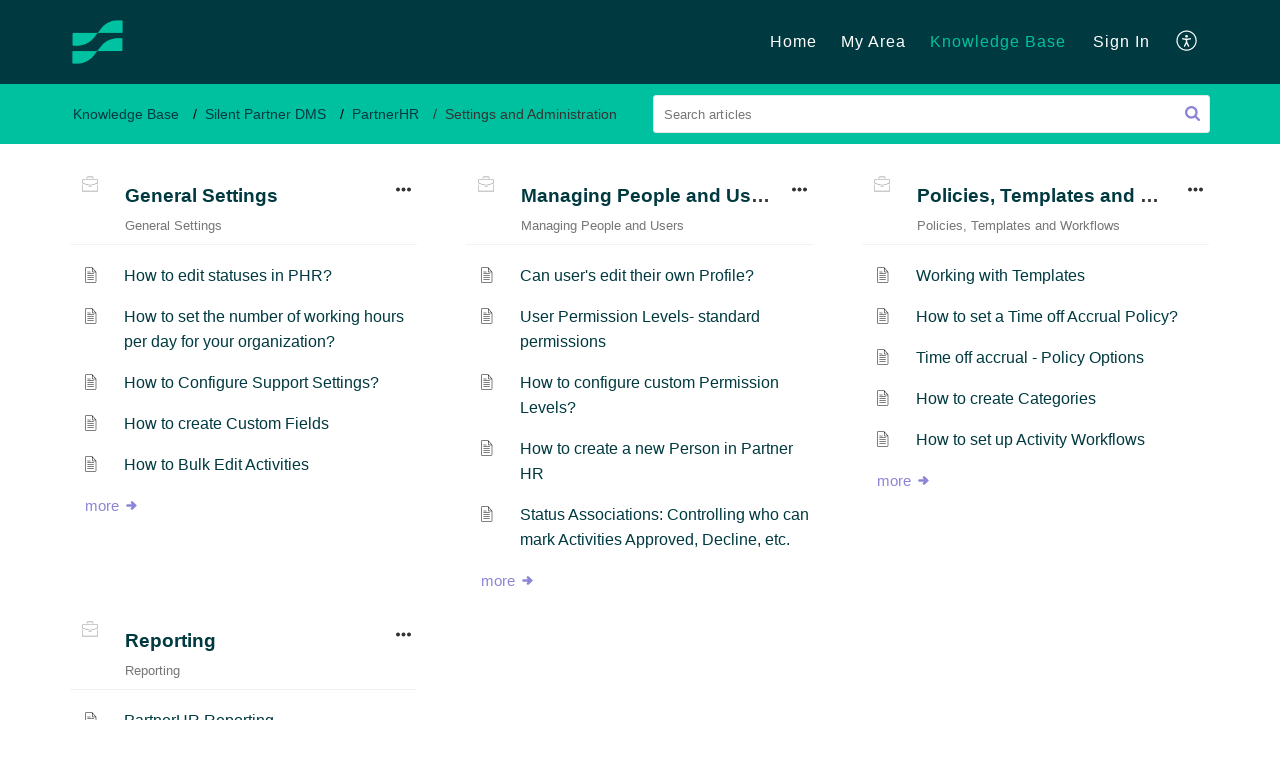

--- FILE ---
content_type: text/css;charset=UTF-8
request_url: https://support.silentpartnersoftware.com/portal/hccustomize/edbsn03ab9d8d4f52a840de78f36b16f05b5bd6bd1497ec7774a33118e8e174016b58273070816b5dee2cdb9f4ce0005399a0/stylesheet.css
body_size: 795
content:
  .Header__name{ 
         display:none
 }
/*Brand color start here */
.SearchContainer__searchIcon,.AppContainer__backToTop,.Button__footerBtn:hover,.LoginDetail__profileBtn{
background:#8B84D7
}
.SearchContainer__downArrow{
border-top-color:#8B84D7
}
.commonStyle__zt3BrandFill{
fill:#8B84D7;
    color:#8B84D7
}
.Header__homeNavbarFixed .Header__navbar .Header__tabsTab.Header__active, .Header__homeNavbarFixed .Header__navbar .Header__tabsTab:hover, .globalfixednav .globalSignin:hover, .globalfixednav .globalSignup:hover,.globalfixednav .LoginDetail__signin:hover,.globalfixednav .LoginDetail__signup:hover{
border-bottom: .1875rem solid #8B84D7;
    color: #8B84D7;
}
.globalfixednav .aPlusIcon:hover,.Signin__userLink,.Link__link2,.Icon__hoverbrand:hover,.Icon__brand,.Comment__cmtUsrNme,.TabFilter__tab:hover, .ThreadedComment__commentContent a,.FileUpload__userLink,.AvatarText__avatarText,.TopicDetailRightContainer__commentCount>span, .TopicDetailRightContainer__followerCount>span, .TopicDetailRightContainer__viewCount>span,.Button__primaryBorder, .Button__warningBorder,.TopicPreview__txtPrimary,.Pill__pillText,.NoContent__contentDescription a, .NoContent__title,.TopicDetailLeftContainer__creatorName,.ThreadedComment__userNameType2,.TopicPreview__creatorName, .globalfixednav .CustomizeContainer__aPlus:hover,.ForgetPasswordContainer__userLink,.Captcha__captchaText,.communityDetail .description a,.articleDetail .description a,.FilterTabs__activeFilter,.ForumTabs__activeFilter,.LoginDetail__userMail .commonStyle__zt3Brand,.TopicListRightContainer__countValue,.commonStyle__zt3Brand,.TicketFilterPopup__active,.TicketFilterPopup__filterValue:hover {
color: #8B84D7 !important;
}
.AvatarText__avatarText{
background: #fff;
}
.FileUpload__attachPin,.AvatarText__avatarText,.Button__primaryBorder, .Button__warningBorder,.Pill__pill{
border-color:#8B84D7;
}
/*Brand color end here */
